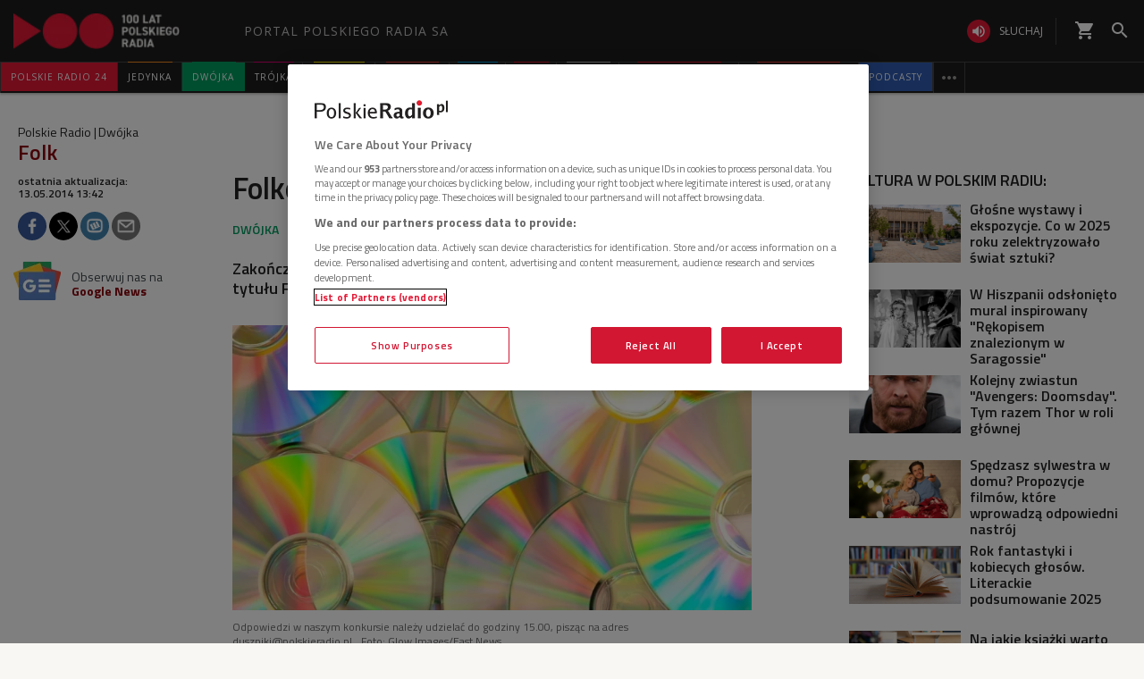

--- FILE ---
content_type: application/javascript
request_url: https://www.polskieradio.pl/scripts/responsive2/responsive.jqueryplayer.js
body_size: 11649
content:
!function($){var getTypeFromFile=function(url){return{true:"audio/mp3",false:"video/mp4"}[/mp3$/.test(url)]};$.streaming=function(options){var parameters=$.extend({enable:!0,source:null,provider:null,callback:null,playerId:"MAIN_PLAYER_PR_V2",stream:"1"},options),mappingForType={iPhone:"application/x-mpegURL",RTSP:"rtsp",RTMP:getTypeFromFile(parameters.source).replace(/(mp3|mp4)$/,"flv"),Flash_SanJose:"application/f4m",PartialContentHttp:getTypeFromFile(parameters.source)};try{if(!parameters.enable)throw{name:"Error",message:"Brak parametru id"};var isError=!1;$.ajax({type:"GET",url:parameters.source+"?stream="+parameters.stream+(parameters.playerId?"&source="+parameters.playerId:""),jsonpCallback:"callback",contentType:"application/json",dataType:"jsonp",timeout:5e3,success:function(e){if($.isFunction(parameters.callback))if("all"===parameters.stream&&(e||[]).length>0){var result=[];e.forEach((function(stream){var type=mappingForType[stream.Type];"rtsp"!==type&&result.push({file:stream.Path,type:mappingForType[stream.Type]})})),parameters.callback.call(this,{source:result})}else parameters.callback.call(this,{source:parameters.source+"?source=PAGE_PLAYER_PR_V2",provider:"audio"})},error:function(jqXHR,status,error){!isError&&"video"===parameters.provider&&$.isFunction(parameters.callback)&&(isError=!0,parameters.callback.call(this,{source:parameters.source.replace(".mp4",".flv")+"?source="+parameters.playerId,provider:parameters.provider}))}})}catch(ex){$.isFunction(parameters.callback)&&parameters.callback.call(this,{source:parameters.source+"?source="+parameters.playerId,provider:parameters.provider})}}}(jQuery),function($,vast){var adv={_ova:{},_token:0,options:{},init:function(options){this.options=$.extend({id:0,debug:!0,interval:5,enable:!0,reset:!1,callback:null,key:"PR_PLAYER_ADV"},options),this._token=this.options.reset?$.proxy((function(){return this.removeToken(),0}),this):$.jStorage.get(this.options.key)||0,this.options.enable&&!this.checkToken()?this.getOva((function(ova){var data=$.vastSearch(this.options.id);data?(ova["/flash/ova.swf"].ads.schedule[0].server.tag=data.preroll,ova["/flash/ova.swf"].ads.schedule[1].server.tag=data.overlay,this.options.debug||(ova["/flash/ova.swf"].debug.debugger="none"),this.options.callback.call(this,ova)):this.options.callback.call(this,null)})):this.options.callback.call(this,null)},getOva:function(callback){$.isEmptyObject(this._ova)?$.getJSON("/flash/ova.js",$.proxy((function(e){this._ova=e,callback.call(this,e)}),this)):callback.call(this,this._ova)},checkToken:function(){return this._token>0&&this._token>(new Date).getTime()},setToken:function(value){this._token=(new Date).getTime()+(value||6e4*this.options.interval),$.jStorage.set(this.options.key,this._token)},removeToken:function(){this.setToken(0)}};$.advertising={init:function(options){adv.init(options)},setToken:function(value){adv.setToken(value)},checkToken:function(){return adv.checkToken()},removeToken:function(){adv.removeToken()}},$.vastSearch=function(id){if(id=parseInt(id,10),!vast||0===vast.length)return null;var i,j=0,result=null,now=new Date,ts=now.getTime(),getResult=function(item){return{name:item.Name,overlay:item.Overlay.replace(/\[timestamp\]/gi,ts),preroll:item.Preroll.replace(/\[timestamp\]/gi,ts)}};try{if(0===id)throw{name:"Error",message:"Brak parametru id"};for(i in vast)if(vast.hasOwnProperty(i)){var item=vast[i],dateFrom=new Date(item.DateFrom),dateTo=new Date(item.DateTo);if(item.Id&&item.Id.length>0&&dateFrom<=now&&dateTo>now)for(j in item.Id)if(item.Id.hasOwnProperty(j)&&item.Id[j]===id)return item.Preroll||item.Overlay?getResult(item):null}if(!result)throw{name:"Error",message:"Nie znaleziono reklamy"}}catch(ex){for(i in vast){if(vast.hasOwnProperty(i))(item=vast[i]).Default&&(result=getResult(item))}}return result}}(jQuery,VAST);var Advertising={isPlay:!1,data:{},clear:function(){this.data={},this.isPlay=!1}};function onTemplateLoadSuccess(e){var adverts=[],found=$("ad",$(unescape(e)));found.size()>0&&($.each(found,(function(a){adverts.push($(this).attr("id"))})),Advertising.isPlay=!1,Advertising.data={name:adverts.join(","),duration:0})}function onLinearAdStart(e){Advertising.isPlay=!0,e&&e.linearAd&&(Advertising.data.duration=e.linearAd.duration)}function onLinearAdFinish(e){}!function($,Advert){if(!$.isFunction($.fn.Player)){var subscribers,Event=(subscribers={},{on:function(action,fn,context,only){only&&subscribers[action]||(subscribers[action]||(subscribers[action]=[]),subscribers[action].push({fn:fn,context:context||this}))},trigger:function(action,e){if(subscribers[action]){var length,event=subscribers[action],i=0;for(i=0,length=event.length;i<length;i++)event[i].fn.call(event[i].context,e)}},off:function(action,context){if(subscribers[action])if(context){var length,i=0;for(i=0,length=subscribers[action].length;i<length;i++)subscribers[action][i].context===context&&subscribers[action].splice(i,1)}else subscribers[action]=[]},clear:function(){subscribers={}}}),Converter_tcsecs=function(tc){var tc2;return tc2=tc.split(",")[0].split(":"),Math.floor(60*tc2[0]*60)+Math.floor(60*tc2[1])+Math.floor(tc2[2])},Converter_tctime=function(dur){var result=[],hours=Math.floor(dur/3600),minutes=Math.floor(dur%3600/60),seconds=Math.floor(dur%3600%60);return hours>0&&result.push(hours<10?"0"+hours:hours),result.push(minutes<10?"0"+minutes:minutes),result.push(seconds<10?"0"+seconds:seconds),result.join(":")},Converter_isInt=function(value){return!isNaN(value)&&parseInt(value)==value},Config_SKIP=10,Config_VOLUME=10,Control=function(data){this.panel={state:null,position:null,duration:null,progress:null,timeline:null,timelinePrev:null,timelineNext:null,volume:null,volumeDown:null,volumeUp:null,volumeMute:null},this.init=function(){return this},this.setup=function(){return this._propertyExists(this.panel.state,(function(property){property.on("click",(function(e){property.is(".play")?Event.trigger("Control.pause",{key:data.key}):Event.trigger("Control.play",{key:data.key})}))})),this._propertyExists(this.panel.timeline,(function(property){property.slider({range:"min",value:0,min:0,max:0,slide:function(event,ui){Event.trigger("Control.seek",{key:data.key,value:ui.value})}})})),this._propertyExists(this.panel.volume,(function(property){property.slider({range:"min",value:0,min:0,max:100,slide:function(event,ui){Event.trigger("Control.volume",{key:data.key,value:ui.value,skip:!1})}})})),this._propertyExists(this.panel.volumeMute,(function(property){property.on("click",$.proxy((function(){Event.trigger("Control.mute",{key:data.key,value:!property.is(".mute")})}),this))})),this._propertyExists(this.panel.timelinePrev,(function(property){property.on("click",(function(e){Event.trigger("Control.skip",{key:data.key,value:-Config_SKIP})}))})),this._propertyExists(this.panel.timelineNext,(function(property){property.on("click",(function(e){Event.trigger("Control.skip",{key:data.key,value:Config_SKIP})}))})),this._propertyExists(this.panel.volumeDown,(function(property){property.on("click",(function(e){Event.trigger("Control.volume",{key:data.key,value:-Config_VOLUME,skip:!0})}))})),this._propertyExists(this.panel.volumeUp,(function(property){property.on("click",(function(e){Event.trigger("Control.volume",{key:data.key,value:Config_VOLUME,skip:!0})}))})),this},this.onBuffer=function(){return this.panel.state&&this.panel.state.toggleClass("play",!1).toggleClass("loading",!0),this},this.onPlay=function(){return data.element.toggleClass("active",!0),this.panel.state&&this.panel.state.toggleClass("play",!0).toggleClass("loading",!1),this},this.onPause=function(){return this.panel.state&&this.panel.state.toggleClass("play",!1).toggleClass("loading",!1),this},this.onProgress=function(e){return this.panel.position&&this.panel.position.text(e.time.position),this.panel.duration&&this.panel.duration.text(e.time.duration),this.panel.timeline&&this.panel.timeline.slider({max:e.integer.duration,value:e.integer.position}),this.panel.progress&&this.panel.progress.width(e.percent+"%"),this},this.onVolume=function(e){if(this.panel.volumeMute){var index=Math.ceil(e/25);this.panel.volumeMute.removeClass().addClass("volume-mute "+["mute","volume25","volume50","volume75","volume100"][index])}return this.panel.volume&&this.panel.volume.slider("value",e),this},this.onMute=function(e){return this.panel.volumeMute&&this.panel.volumeMute.toggleClass("mute",e),this},this.onClose=function(){return this.onPause(),data.element.toggleClass("active",!1),this},this._propertyExists=function(property,callback){property&&property.length>0&&$.isFunction(callback)&&callback.call(this,property)}};Control.create=function(types,options){var control=new function(){this.list=[],this.notify=function(callback){if(0!==this.list.length&&$.isFunction(callback))for(var i in this.list)this.list.hasOwnProperty(i)&&callback.call(this.list[i])}};if(options.enable&&types&&types.length>0)for(var i in types)if(types.hasOwnProperty(i)){var type=types[i];$.isFunction(Control[type])&&(Control[type].prototype=new Control(options),control.list.push(new Control[type](options).init()))}return control},Control.default=function(data){this.init=function(){return data.element.append('<div class="control-player"><a class="state"></a><div class="container-timeline"><span class="position">00:00</span><div class="table-cell"><div class="timeline"></div></div><span class="duration">00:00</span></div><div class="container-volume"><span class="volume-mute"></span><div class="table-cell"><div class="volume"></div></div></div></div>'),this.panel.state=$(".state",data.element),this.panel.timeline=$(".timeline",data.element),this.panel.timelinePrev=$(".timeline-prev",data.element),this.panel.timelineNext=$(".timeline-next",data.element),this.panel.position=$(".position",data.element),this.panel.duration=$(".duration",data.element),this.panel.progress=$(".progress",data.element),this.panel.volume=$(".volume",data.element),this.panel.volumeMute=$(".volume-mute",data.element),this.panel.volumeDown=$(".volume-down",data.element),this.panel.volumeUp=$(".volume-up",data.element),this.setup(),this}},Control.customize=function(data){this.init=function(){return $.isEmptyObject(data.control)||(this.panel=$.extend(this.panel,data.control),this.setup()),this}},Control.keyboard=function(self){$(document).on("keypress",(function(e){switch(e.charCode||e.keyCode){case 32:Event.trigger("Control.toggle",{key:self.key});break;case 37:Event.trigger("Control.skip",{key:self.key,value:-Config_SKIP});break;case 39:Event.trigger("Control.skip",{key:self.key,value:Config_SKIP});break;case 38:Event.trigger("Control.volume",{key:self.key,value:Config_VOLUME,skip:!0});break;case 40:Event.trigger("Control.volume",{key:self.key,value:-Config_VOLUME,skip:!0})}}))},Control.socket=function(self){};var Player=function(){this.media={},this.manyMedia=!0,this.controlBar={},this.show=function(){return $(this.media.media).show(),this},this.hide=function(){return $(this.media.media).hide(),this}},Media=function(){this.media=null,this.isPlay=!1,this.isMute=!1,this.isAdvert=!1,this.delaySeek=0,this.tmpVolume=0,this.setup=function(options){if($.isEmptyObject(options)||(this.options=$.extend(this.options,options)),this.options.sources)if($.isArray(options.sources)){var i,l,item=null;for(i=0,l=options.sources.length;i<l;i++)if((item=options.sources[i]).type||"audio"!==options.provider?item.type||"video"!==options.provider||(item.type="video/mp4"):item.type="audio/mpeg",this.testContentType(item.type))return void(this.media.src=item.file)}else!$.isEmptyObject(options.sources)&&this.testContentType(options.sources.type)&&(this.media.src=options.sources.stream)},this.testContentType=function(type){if("application/x-mpegURL"===type)return!0;var isSupport=this.media.canPlayType(type);return/probably|maybe/.test(isSupport)},this.play=function(){this.options.track?this.subtitles.setup(this.options.track,this.options.element,$.proxy((function(e){this.media.play()}),this)):this.media.play()},this.pause=function(){this.media.pause()},this.position=function(value){if(this.media){if(void 0===value){var p=this.media.currentTime.toFixed(3);return this.subtitles.update(p),p}clearTimeout(this.delaySeek),this.delaySeek=setTimeout($.proxy((function(){this.media.currentTime=value,this.delaySeek=0}),this),500)}},this.duration=function(){if(this.media){var value=Math.round(this.media.duration);return Converter_isInt(value)?value:0}},this.volume=function(value){if(void 0===value)return parseInt(100*this.media.volume);this.media.volume=parseFloat(value>0?value/100:0)},this.mute=function(value){if(void 0===value)return this.isMute;value?(this.tmpVolume=this.volume(),this.volume(0)):(this.volume(this.tmpVolume),this.tmpVolume=0)},this.destroy=function(){this.pause(),this.options.element&&this.options.element.empty(),this.media=null,this.options=null},this.subtitles={_isBusy:!1,_isActive:!1,_container:null,_list:[],setup:function(file,root,callback){this._container||(this._container=$("<div/>",{class:"pr-subtitles"}).appendTo(root)),this._isActive||this.download(file,callback)},download:function(file,callback){this._list=[],this._isActive=!1,$.get(file,$.proxy((function(data){try{var row=data.split("\n");if(0===row.length)throw{name:"Subtitles",message:"Nie pobrano napisów z pliku "+file};for(var i in row)if(row.hasOwnProperty(i)){var item=row[i].split(";");item.length>=3&&this._list.push({start:Converter_tcsecs(item[0]),stop:Converter_tcsecs(item[1]),text:$.trim(item[2])})}this._isActive=this._list.length>0,$.isFunction(callback)&&callback.call(this,this._isActive)}catch(ex){console.log(ex.message)}}),this))},update:function(position){if(!this._isBusy&&this._isActive)for(var i in this._list)if(this._list.hasOwnProperty(i)){var row=this._list[i];if(position>=row.start&&position<row.stop)return this._isBusy=!0,this._container.html(row.text),void setTimeout($.proxy((function(){this._isBusy=!1,this._container.empty()}),this),1e3*(row.stop-row.start))}}}},advertsWasPlayed=!1;Media.video=mediaPlayer,Media.audio=mediaPlayer,Media.flash=function(media){var isCounter,position,interval,pluginID=null,pluginParent=null,duplicates={event:{},interval:1e3,check:function(key,interval){var now=new Date;return(!this.event[key]||this.event[key]<now)&&(interval=interval||this.interval,this.event[key]=new Date(now.getTime()+interval),!0)}},MovieTime=(isCounter=!1,position=0,interval=0,{init:function(type){isCounter=type,this.stop(),position=0},start:function(callback){isCounter&&0===interval&&(interval=window.setInterval($.proxy((function(){++position,isCounter&&$.isFunction(callback)&&callback.call(this,this.getPosition())}),this),1e3))},clear:function(){position=0},stop:function(){interval>0&&(window.clearInterval(interval),interval=0)},getPosition:function(){return isCounter?position:parseInt(jwplayer(pluginID).getPosition(),10).toFixed(3)}});this.type="flash",this.options={height:1,width:1,isAudio:!1,element:null},this.init=function(options){return $.isEmptyObject(options)||(this.options=$.extend(this.options,options)),pluginID=this.guid(),!$.isEmptyObject(this.options.sources)&&this.options.sources.length>0&&this.setup({sources:this.options.sources,height:this.options.height,width:this.options.width,plugins:options.plugins,provider:options.provider}),$("<div/>",{id:pluginID}).prependTo(this.options.element),this},this.setup=function(options){if($.isEmptyObject(options)||(this.options=$.extend(this.options,options)),this.options.sources&&this.options.sources.length>0){var index=this.searchRTMP(this.options.sources),provider=this.options.sources[index].type,streamer=this.options.sources[index].streamer,file=this.options.sources[index].file;if(!provider&&"audio"===this.options.provider||provider&&/audio/.test(provider)?provider="sound":(!provider&&"video"===this.options.provider||provider&&/video/.test(provider))&&(provider="http"),"rtmp"===provider&&!streamer){var tab=file.split("/");file=tab.pop(),streamer=tab.join("/")}this.options.isAudio="audio"===this.options.provider||/^mp3|mp3$/.test(file),Advert.clear();var param=$.extend(this.parameters(),{file:file,streamer:streamer,provider:provider,width:this.options.width,height:this.options.height,plugins:this.options.plugins,image:this.options.image,controlbar:this.options.controlbardefault?"bottom":"none"});MovieTime.init("rtmp"===provider),setTimeout($.proxy((function(){jwplayer(pluginID).setup(param),pluginParent=$("#"+pluginID).parent().toggleClass("audio",this.options.isAudio).toggleClass("video",!this.options.isAudio)}),this),1)}},this.parameters=function(){var fullDuration=0;return{flashplayer:this.options.flashplayer,width:this.options.width,height:this.options.height,autostart:this.options.autostart,backcolor:"000000",frontcolor:"FFFFFF",lightcolor:"FFFFFF",screencolor:"0f0f0f",plugins:{},events:{onBuffer:$.proxy((function(e){duplicates.check("buffer")&&Event.trigger("Media.buffer",{key:this.options.key})}),this),onPlay:$.proxy((function(e){duplicates.check("play",500)&&(setTimeout($.proxy((function(){this.isAdvert=Advert.isPlay,this.isAdvert?(pluginParent.addClass("reklama"),Event.trigger("Media.advert.start",Advert.data)):MovieTime.start($.proxy((function(position){Event.trigger("Media.progress",{key:this.options.key,position:position,duration:0})}),this))}),this),500),this.isPlay=!0,Event.trigger("Media.play",{key:this.options.key}))}),this),onPause:$.proxy((function(e){this.isPlay=!1,MovieTime.stop(),Event.trigger("Media.pause",{key:this.options.key})}),this),onComplete:$.proxy((function(e){if(duplicates.check("complete")){if(this.isAdvert)return pluginParent.removeClass("reklama"),"string"===$.type(Advert.data.duration)&&(Advert.data.duration=Converter_tcsecs(Advert.data.duration)),Event.trigger("Media.advert.stop",Advert.data),void Advert.clear();Event.trigger("Media.progress",{key:this.options.key,position:fullDuration,duration:fullDuration}),setTimeout($.proxy((function(){this.isPlay=!1,MovieTime.clear(),Event.trigger("Media.complete",{key:this.options.key,position:fullDuration})}),this),100)}}),this),onTime:$.proxy((function(e){if(!(this.delaySeek>0)&&duplicates.check("progress",200)){var position=this.position(),duration=this.duration();duration>-1&&(fullDuration=duration,Event.trigger("Media.progress",{key:this.options.key,position:position,duration:duration}))}}),this),onSeek:$.proxy((function(e){setTimeout($.proxy((function(){Event.trigger("Media.seek",{key:this.options.key})}),this),100)}),this),onMute:$.proxy((function(e){Event.trigger("Media.mute",{key:this.options.key,value:e.mute})}),this),onVolume:$.proxy((function(e){Event.trigger("Media.volume",{key:this.options.key,value:e.volume})}),this)}}},this.play=function(url){this.options.track?this.subtitles.setup(this.options.track,this.options.element,(function(e){jwplayer(pluginID).play()})):jwplayer(pluginID).play()},this.pause=function(){jwplayer(pluginID).pause()},this.position=function(value){if(void 0===value){var p=MovieTime.getPosition();return this.subtitles.update(p),p}clearTimeout(this.delaySeek),this.delaySeek=setTimeout($.proxy((function(){jwplayer(pluginID).seek(value),this.delaySeek=0}),this),500)},this.duration=function(){var value=Math.round(jwplayer(pluginID).getDuration());return Converter_isInt(value)?value:0},this.volume=function(value){if(void 0===value)return jwplayer(pluginID).getVolume();jwplayer(pluginID).setVolume(value)},this.mute=function(value){if(void 0===value)return jwplayer(pluginID).getMute();jwplayer(pluginID).setMute(value)},this.guid=function(){var chars="0123456789abcdef".split(""),uuid=[],_char=0;uuid[8]=uuid[13]=uuid[18]=uuid[23]="-",uuid[14]="4";for(var i=0;i<36;i++)uuid[i]||(_char=0|16*Math.random(),uuid[i]=chars[19==i?3&_char|8:15&_char]);return uuid.join("")},this.searchRTMP=function(sources){for(var i in sources)if("rtmp"===sources[i].type)return i;return 0},this.destroy=function(){this.pause(),jwplayer(pluginID).remove(),this.options.element.empty(),this.options=null,pluginID=null}},Media.factory=function(data){if("function"!=typeof Media[data.mode])throw{name:"Error",message:"Typ dostawcy "+data.mode+" nie istnieje"};return"function"!=typeof Media[data.mode].prototype.init&&(Media[data.mode].prototype=new Media),new Media[data.mode](data.media).init(data.options)};var Mediator={players:{},key:null,analytics:{interval:0,start:function(callback){0===this.interval&&$.isFunction(callback)&&(this.interval=setInterval(callback,6e4))},stop:function(){clearInterval(this.interval),this.interval=0}},init:function(){return Event.on("Control.setup",(function(e){if(!$.isEmptyObject(e.options)&&!$.isEmptyObject(e.options.sources)||e.key!==this.key){if(this.key){var player=this.get(this.key);if(player.media.isAdvert)return;player&&player.manyMedia&&player.hide()}Event.trigger("Media.before",e)}}),this,!0),Event.on("Control.play",(function(e){e.key&&this.play(e.key)}),this,!0),Event.on("Control.pause",(function(e){e.key&&!Advert.isPlay&&this.pause(e.key)}),this,!0),Event.on("Control.skip",(function(e){if(e.key&&!Advert.isPlay){var player=this.get(e.key),v=parseInt(e.value,10),p=parseInt(player.media.position(),10);player.media.position(p+v)}}),this,!0),Event.on("Control.seek",(function(e){e.key&&!Advert.isPlay&&this.get(e.key).media.position(parseInt(e.value,10))}),this,!0),Event.on("Control.volume",(function(e){if(e.key){var player=this.get(e.key),volume=0,current=0;e.skip&&(current=parseInt(player.media.volume(),10)),(volume=current+parseInt(e.value,10))>100?volume=100:volume<0&&(volume=0),player.media.volume(volume)}}),this,!0),Event.on("Control.mute",(function(e){if(e.key){var player=this.get(e.key);player.media.mute()!=e.value&&player.media.mute(e.value)}}),this,!0),Event.on("Control.toggle",(function(e){e.key&&(this.get(e.key).media.isPlay?Advert.isPlay||this.pause(e.key):this.play(e.key))}),this,!0),Event.on("Media.before",(function(e){if(this.key){var player=this.get(this.key);player&&player.media.isPlay&&(this.pause(this.key),Event.trigger("Media.close",{key:this.key}))}player=this.get(e.key),$.isEmptyObject(e.options)||$.isEmptyObject(e.options.sources)||player.media.setup(e.options),e.options.autostart&&this.play(e.key),this.key=e.key,Event.trigger("Trigger.before")}),this,!0),Event.on("Media.buffer",(function(e){var player=this.get(e.key);player.controlBar.notify((function(){this.onBuffer()})),Event.trigger("Trigger.buffer",{position:player.media.position()})}),this,!0),Event.on("Media.play",(function(e){this.key&&e.key!==this.key&&this.get(this.key).media.isPlay&&(this.pause(this.key),Event.trigger("Media.close",{key:this.key}));var player=this.get(e.key);player.controlBar.notify((function(){this.onPlay().onVolume(player.media.volume()).onMute(player.media.mute())})),this.key=e.key,Event.trigger("Trigger.play",{volume:player.media.volume(),mute:player.media.mute(),position:player.media.position()}),player.media.isAdvert||this.analytics.start((function(){Event.trigger("Trigger.playing",{position:player.media.position()})}))}),this,!0),Event.on("Media.pause",(function(e){var player=this.get(e.key);player&&(player.controlBar.notify((function(){this.onPause()})),this.analytics.stop(),Event.trigger("Trigger.pause",{position:player.media.position()}))}),this,!0),Event.on("Media.progress",(function(e){var param={integer:{position:e.position,duration:e.duration},time:{position:Converter_tctime(e.position),duration:Converter_tctime(e.duration)},percent:0};e.duration>0&&e.position>0&&(param.percent=(e.position/e.duration*100).toFixed(3),param.percent>100&&(param.percent=100));var player=this.get(e.key);player&&(player.controlBar.notify((function(){this.onProgress(param)})),Event.trigger("Trigger.progress",param))}),this,!0),Event.on("Media.seek",(function(e){var player=this.get(e.key);Event.trigger("Trigger.seek",{position:player.media.position()})}),this,!0),Event.on("Media.complete",(function(e){this.get(e.key).controlBar.notify((function(){this.onClose()})),this.analytics.stop(),Event.trigger("Trigger.complete",{position:e.position})}),this,!0),Event.on("Media.close",(function(e){var player=this.get(e.key);player.controlBar.notify((function(){this.onClose()})),this.analytics.stop(),Event.trigger("Trigger.close",{position:player.media.position()})}),this,!0),Event.on("Media.volume",(function(e){this.get(e.key).controlBar.notify((function(){this.onVolume(e.value)})),Event.trigger("Trigger.volume",e.value)}),this,!0),Event.on("Media.mute",(function(e){this.get(e.key).controlBar.notify((function(){this.onMute(e.value)})),Event.trigger("Trigger.mute",e.value)}),this,!0),Event.on("Media.advert.start",(function(e){Event.trigger("Trigger.advert.start",e)}),this,!0),Event.on("Media.advert.stop",(function(e){Event.trigger("Trigger.advert.stop",e)}),this,!0),Control.keyboard(this),this},add:function(key,player){return!this.players[key]&&(this.players[key]=player,!0)},play:function(key){this.get(key).show().media.play()},pause:function(key){var player=this.get(key);player&&player.media.isPlay&&player.media.pause()},getType:function(key){return this.get(key).media.type},get:function(key){return this.players[key]},destroy:function(){if(!$.isEmptyObject(this.players)){for(var i in Event.clear(),this.players)this.players.hasOwnProperty(i)&&this.players[i].media.destroy();this.players={},this.key=null}}}.init();$.widget("pr.Player",{_version:"1.1.0 Beta",_renderMode:null,_verFlash:-1,options:{width:420,height:259,provider:null,autostart:!1,controlbar:!0,controlbardefault:!1,control:{},image:null,track:null,flashplayer:"/flash/player.swf",template:["default"]},_create:function(){this._verFlash=this.getFlashVersion();for(var tags=["audio","video"],tag=null,element=null,i=0,length=tags.length;i<length;i++)if((element=$(tag=tags[i],this.element)).length>0){this.options.provider=tag,this._renderMode=tag;var source=$("source",element),sources=[];if(this._makeOptions(element),source.size()>0?source.each((function(){var item=$(this);sources.push({file:item.prop("src"),type:item.prop("type")})})):sources.push({file:element.prop("src"),type:element.prop("type")}),this._verFlash>0&&sources.length>0){i=0;for(var l=sources.length;i<l;i++)if("rtmp"===sources[i].type){sources=[sources[i]];break}}if(0===sources.length)return;element.remove();try{var player=new Player;player.media=Media.factory({mode:this._renderMode,options:{key:this._getKey(),height:this.options.height,width:this.options.width,autostart:this.options.autostart,plugins:this.options.plugins,provider:this.options.provider,flashplayer:this.options.flashplayer,image:this.options.image,track:this.options.track,element:this.element,controlbardefault:this.options.controlbardefault,sources:sources}}),player.manyMedia=!0,$.isEmptyObject(this.options.control)||(this.options.template=["customize"]),player.controlBar=Control.create(this.options.template,{element:this.element,enable:this.options.controlbar,control:this.options.control,key:this._getKey()}),Mediator.add(this._getKey(),player)}catch(ex){console.log(ex)}}return Event.on("Trigger.before",(function(e){this._trigger("onBefore",this,e)}),this),Event.on("Trigger.buffer",(function(e){this._trigger("onBuffer",this,e)}),this),Event.on("Trigger.play",(function(e){this._trigger("onPlay",this,e)}),this),Event.on("Trigger.playing",(function(e){this._trigger("onPlaying",this,e)}),this),Event.on("Trigger.pause",(function(e){this._trigger("onPause",this,e)}),this),Event.on("Trigger.progress",(function(e){this._trigger("onProgress",this,e)}),this),Event.on("Trigger.seek",(function(e){this._trigger("onSeek",this,e)}),this),Event.on("Trigger.complete",(function(e){this._trigger("onComplete",this,e)}),this),Event.on("Trigger.close",(function(e){this._trigger("onClose",this,e)}),this),Event.on("Trigger.volume",(function(e){this._trigger("onVolume",this,{value:e})}),this),Event.on("Trigger.mute",(function(e){this._trigger("onMute",this,{value:e})}),this),Event.on("Trigger.advert.start",(function(e){this._trigger("onAdvertStart",this,e)}),this),Event.on("Trigger.advert.stop",(function(e){this._trigger("onAdvertStop",this,e)}),this),"string"!==$.type(this.options.source)&&"string"!==$.type(this.options.file)&&!$.isArray(this.options.source)&&$.isEmptyObject(this.options.source)||this.setup(),this},toggle:function(){Event.trigger("Control.toggle",{key:this._getKey()})},play:function(){Event.trigger("Control.play",{key:this._getKey()})},pause:function(){Event.trigger("Control.pause",{key:this._getKey()})},skip:function(value){Event.trigger("Control.skip",{key:this._getKey(),value:value})},seek:function(value){Event.trigger("Control.seek",{key:this._getKey(),value:value})},volume:function(value){Event.trigger("Control.volume",{key:this._getKey(),value:value})},mute:function(value){Event.trigger("Control.mute",{key:this._getKey(),value:value})},destroy:function(){Mediator.destroy(),this.element.off().empty(),$.Widget.prototype.destroy.call(this)},setup:function(){try{if("jwplayer"in window&&(jwplayer.key="/2A13KecASxxWRFpayENEhyWYXJpU5QjWaALFVwduv8="),!this.options.provider)throw new{name:"setup",message:"Brak providera"};this._renderMode=this.options.provider;var player=Mediator.get(this._getKey());if(!player)try{(player=new Player).media=Media.factory({mode:this._renderMode,options:{key:this._getKey(),height:this.options.height,width:this.options.width,autostart:this.options.autostart,flashplayer:this.options.flashplayer,image:this.options.image,track:this.options.track,element:this.element,controlbardefault:this.options.controlbardefault,sources:this.options.source}}),player.manyMedia=!0,Mediator.add(this._getKey(),player)}catch(ex){console.log(ex)}$.isEmptyObject(this.options.control)||(this.options.template=["customize"]),player.controlBar=Control.create(this.options.template,{element:this.element,enable:this.options.controlbar&&!this.options.controlbardefault,control:this.options.control,key:this._getKey()});var sources=[];if("string"==typeof this.options.source||"string"==typeof this.options.file)sources.push({file:this.options.source||this.options.file,type:null});else if($.isArray(this.options.source)){var i,l,item=null;for(i=0,l=this.options.source.length;i<l;i++)(item=this.options.source[i]).file&&sources.push({file:item.file,streamer:item.streamer||null,type:item.type})}else if(!$.isEmptyObject(this.options.source)){item=this.options.source;sources.push({file:item.file,type:item.type})}Event.trigger("Control.setup",{key:this._getKey(),options:{sources:sources,height:this.options.height,width:this.options.width,autostart:this.options.autostart,plugins:this.options.plugins,provider:this.options.provider,image:this.options.image,track:this.options.track,controlbardefault:this.options.controlbardefault,advertTag:this.options.advertTag}}),this.options.source=null,this.options.file=null}catch(ex){console.log(ex.message)}},getFlashVersion:function(){var control=null,version=-1;if(window.ActiveXObject)try{version=(version=(control=new ActiveXObject("ShockwaveFlash.ShockwaveFlash")).GetVariable("$version").substring(4)).split(","),version=parseFloat(version[0]+"."+version[1])}catch(e){}else if(navigator.plugins["Shockwave Flash"])for(var i=0,l=(control=navigator.plugins["Shockwave Flash"].description.split(" ")).length;i<l;i++)isNaN(parseInt(control[i],10))||(version=control[i]);return version},getVersion:function(){return this._version},_trigger:function(type,event,data){this._stopPropagation()&&this._superApply(arguments)},_makeOptions:function(media){var model=[{key:"width",type:"number"},{key:"height",type:"number"},{key:"autoplay",type:"boolean"},{key:"template",type:"string"},{key:"controlbar",type:"boolean"},{key:"controlbardefault",type:"boolean"},{key:"image",type:"string"},{key:"track",type:"string"}];for(var i in model){var item=model[i];$.type(media.data(item.key))===item.type&&(this.options[item.key]=media.data(item.key))}for(var i in model=[{key:"state",value:"control-state"},{key:"position",value:"control-position"},{key:"duration",value:"control-duration"},{key:"timeline",value:"control-timeline"},{key:"timelinePrev",value:"control-timeline-prev"},{key:"timelineNext",value:"control-timeline-next"},{key:"progress",value:"control-progress"},{key:"volume",value:"control-volume"},{key:"volumeDown",value:"control-volume-down"},{key:"volumeUp",value:"control-volume-up"},{key:"volumeMute",value:"control-volume-mute"}]){item=model[i];"string"===$.type(media.data(item.value))&&(this.options.control[item.key]=$(media.data(item.value),this.element))}},_setOption:function(key,value){this._super(key,value)},_setOptions:function(options){this._superApply(arguments),this.setup()},_getKey:function(){return this._renderMode?this._renderMode+"."+this.uuid:null},_stopPropagation:function(){return this._getKey()===Mediator.key}})}function mediaPlayer(media){var _this=this,self=this;this.type="video",this.options={height:100,width:300,element:"body"},this.types=["mp4","application/x-mpegURL"],this.$elm=null,this.eventsHandlers={all:function(){console.log.apply(null,arguments)},play:function(){_this.state.isPlay=!0,Event.trigger("Media.play",{key:_this.options.key})},pause:function(){_this.state.isPlay=!1,Event.trigger("Media.pause",{key:_this.options.key})},error:function(_error){console.error(_error)},buffer:function(){Event.trigger("Media.buffer",{key:_this.options.key})},idle:function(){},complete:function(){self.state.isPlay=!1;var duration=self.state.duration();Event.trigger("Media.progress",{key:self.options.key,position:duration,duration:duration}),Event.trigger("Media.complete",{key:self.options.key,position:duration})},firstFrame:function(){},playbackRateChange:function(){},time:function(){var position=self.state.position(),duration=self.state.duration();Event.trigger("Media.progress",{key:self.options.key,position:position,duration:duration})},seek:function(){},seeked:function(){Event.trigger("Media.seek",{key:self.options.key})},mute:function(){},volume:function(){var value=self.state.volume();console.log("Value: ",value),Event.trigger("Media.volume",{key:_this.options.key,value:value}),0===value?(_this.isMute=!0,Event.trigger("Media.mute",{key:_this.options.key,value:!0})):value>0&&_this.mute()&&(_this.isMute=!1,Event.trigger("Media.mute",{key:_this.options.key,value:!1}))},fullscreen:function(){},resize:function(){},ready:function(){_this.state.isReady=!0},setupError:function(){},remove:function(){},adStarted:function(advertSettings){},adPlay:function(advertSettings){1==advertSettings.sequence&&(self.$elm.parent().addClass("reklama"),Event.trigger("Media.advert.start",{}),advertsWasPlayed=!0)},adComplete:function(advertSettings){advertSettings.sequence===advertSettings.podcount&&(self.$elm.parent().removeClass("reklama"),Event.trigger("Media.advert.stop",{}))}},this.state={isReady:!1,isPlay:!1,setup:function(options){$.isEmptyObject(options)||(self.options=$.extend(self.options,options)),self.playMedia()},volume:function(value){return value&&self.media.setVolume(value<5?0:value),self.media.getVolume()},position:function(value){return value&&self.media.seek(value),self.media.getPosition()},duration:function(){return self.media.getDuration()},mute:function(){return self.media.getMute()},play:function(){this.isReady?self.media.play():window.setTimeout(self.media.play,100)},pause:function(){self.media.pause()},destroy:function(){this.pause(),self.media.remove()}},this.init=function(options){return $.isEmptyObject(options)||(this.options=$.extend(this.options,options)),this.createMediaElement(),setTimeout(function(){this.attachEventsListeners()}.bind(this),10),this.state},this.createMediaElement=function(){var id="jwplayer-wrapper";this.$elm=$("<div>").attr({id:id}),/$video/i.test(this.options.key)&&this.$elm.addClass("show-video"),this.$elm.prependTo(this.options.element),this.media=jwplayer(id)},this.getPlayableSource=function(){var _this2=this,source=null;return this.options.sources?((source="string"==typeof this.options.sources?{file:this.options.sources}:this.options.sources.filter((function(f){return-1!==_this2.types.indexOf(f.type)}))[0])||(source=this.options.sources.filter((function(f){return/\.mp3/.test(f.file)||/\.mp4/.test(f.file)}))[0]),-1!=source.file.indexOf("source=PAGE_PLAYER_PR_V2")&&(source.file="//static.prsa.pl"+source.file),source):null},this.playMedia=function(){var source=this.getPlayableSource();if(!source)return null;var playerSetup={autostrat:this.options.autostart,file:source.file,image:this.options.image,height:this.options.height,width:this.options.width,flashplayer:"/Scripts/jwplayer-7.12.8/jwplayer.flash.swf",controls:!1};!advertsWasPlayed&&this.options.advertTag&&(playerSetup=$.extend(playerSetup,{advertising:{client:"vast",tag:this.options.advertTag}})),this.media.setup(playerSetup)},this.restoreMediaElement=function(){this.media=media},this.isMediaElementToRestored=function(){return!!media},this.attachEventsListeners=function(){for(var key in this.eventsHandlers){if(!$.isFunction(this.eventsHandlers[key]))throw new Error("Event handler must be a function");jwplayer("jwplayer-wrapper").on(key,this.eventsHandlers[key])}}}}(jQuery,Advertising),function($,win,config){if("object"!=typeof $.analyticsStream){var Guid=function(){var chars="0123456789abcdef".split(""),uuid=[],_char=0;uuid[8]=uuid[13]=uuid[18]=uuid[23]="-",uuid[14]="4";for(var i=0;i<36;i++)uuid[i]||(_char=0|16*Math.random(),uuid[i]=chars[19==i?3&_char|8:15&_char]);return uuid.join("")},Queue=function(){var STORAGE_DATA=$.jStorage.get("STATS_QUEUE")||[];this.add=function(data){return STORAGE_DATA.push(data),this._save(),this},this.addRange=function(data){return Array.isArray(data)&&data.length>0&&(data.forEach((function(item){STORAGE_DATA.push(item)})),this._save()),this},this.get=function(){return STORAGE_DATA},this.clear=function(){return STORAGE_DATA=[],$.jStorage.deleteKey("STATS_QUEUE"),this},this.isEmpty=function(){return 0===STORAGE_DATA.length},this._save=function(){$.jStorage.set("STATS_QUEUE",STORAGE_DATA)}},User=function(){var token,STORAGE_DATA=$.jStorage.get("PR_ASID")||(token=Guid(),void $.jStorage.set("PR_ASID",token));this.get=function(){return STORAGE_DATA},this.clear=function(){STORAGE_DATA=null,$.jStorage.deleteKey("PR_ASID")},Object.defineProperty(this,"guid",{get:function(){return STORAGE_DATA}})},Session=function(){var STORAGE_DATA=Guid();this.fresh=function(){return STORAGE_DATA=Guid(),this},this.clear=function(){return STORAGE_DATA=null,this},Object.defineProperty(this,"guid",{get:function(){return STORAGE_DATA}})},analytics={interval:5e3,isBusy:!1,urlApi:"//proxyportal.polskieradio.pl/api/Proxy/?p="+encodeURIComponent("http://stats2.polskieradio.pl"),queue:null,user:null,session:null,init:function(){this.debug=!1,this.queue=new Queue,this.user=new User,this.session=new Session;var interval=win.setInterval(this.sender.bind(this,!1),this.interval);return win.addEventListener("beforeunload",function(){win.clearInterval(interval),this.debugWrite("onbeforeunload"),this.sender(!0)}.bind(this)),this},add:function(event,data){data.e=event,data.u=this.user.guid,data.d=(new Date).toUTCString().replace("UTC","GMT"),data.c=1,"hitmap"!==event&&(data.s=this.session.guid),this.queue.add(data)},sender:function(closing){if(!(this.isBusy&&!closing||this.queue.isEmpty())){this.debugWrite("sender async: "+!closing),this.isBusy=!0;var queue=this.queue.get(),base64=$.base64.encode(JSON.stringify(queue));$.ajax({type:"POST",async:!closing,url:this.urlApi,crossDomain:!0,cache:!1,timeout:closing?3e3:1e4,dataType:"json",data:{e:base64,t:"b"},context:this,beforeSend:function(state,xhr){this.queue.clear()}}).always((function(jqXHR,textStatus){this.debugWrite("sender complete "+textStatus),"error"===textStatus&&this.queue.addRange(queue.filter((function(item){return++item.c<=3}))),this.isBusy=!1}))}},debugWrite:function(txt){(this.debug||config.debug)&&console.log("Analytics",txt)}}.init();$.analyticsStream={newStream:function(playerId,materialIdentifier,totalTime){analytics.session.fresh()},eventStream:function(playerId,materialIdentifier,movieTime,eventType){analytics.add("event",{pid:playerId,mid:materialIdentifier,mt:movieTime,et:eventType})},closeStream:function(playerId,materialIdentifier,movieTime){analytics.add("event",{pid:playerId,mid:materialIdentifier,mt:movieTime,et:"materialbreak"}),analytics.session.clear()},hitMap:function(data){analytics.add("hitmap",{ou:data.source,tu:data.url,oui:data.source.hashCode(),tui:data.url.hashCode(),cp:data.position.x+"x"+data.position.y,vi:data.viewport,cid:data.container})}}}}(jQuery,window,window.config||{}),function($){var parameters={};$.prAnalyticsStream=function(options,param){if("object"==typeof options)parameters=$.extend({playerId:"MAIN_PLAYER_PR_V2",materialIdentifier:"",totalTime:0},options),$.analyticsStream.newStream(parameters.playerId,parameters.materialIdentifier,parameters.totalTime);else if("string"==typeof options&&!$.isEmptyObject(param))switch(options){case"event":$.analyticsStream.eventStream(parameters.playerId,parameters.materialIdentifier,param.movieTime,param.eventType);break;case"advert":$.analyticsStream.eventStream(parameters.playerId,param.materialIdentifier,param.movieTime,param.eventType);break;case"close":$.analyticsStream.closeStream(parameters.playerId,parameters.materialIdentifier,param.movieTime)}return this}}(jQuery),jQuery((function($){if(!($(".zaiks").length>0)){var player=$("#player-audio").Player({width:1,height:1,controlbar:!1,provider:"audio"}),backSource=null,control={button:null,progress:null,position:null,duration:null};$.fn.removeActivePlayer=function(){if(this.size()>0){var parent=this.parent();return null!=parent&&$(".player",parent).empty(),$(parent,this).removeClass("active"),!0}},$(document).on("click",".audio-play",(function(e){e.preventDefault(),e.stopPropagation();var self=$(this),media=self.data("media"),timeoutLoading=0,duration=0;if($.isEmptyObject(media)?media={id:self.data("id"),length:self.data("length"),file:config.fileserver+"music/"+self.data("file")+".mp3",provider:self.data("provider")}:media.file.length>0&&!/^http|^\//i.test(media.file)&&(media.file=config.fileserver+"music/"+media.file+".mp3"),self.data("isBusy"))return!1;if(self.data("isBusy",!0),setTimeout((function(){self.data("isBusy",!1)}),1e3),self.is(".active"))return player.Player("pause"),!1;if(backSource===media.file)return player.Player("play"),!1;$(".audio-play").filter((function(){return $(this).parent().is(".active")})).removeActivePlayer(),$(".audio-play.loading").removeClass("loading");/lp3.polskieradio.pl/i.test(media.file);var flag=parseInt(self.data("flag"),10);return flag=isNaN(flag)?1:flag,$.streaming({enable:!1,source:media.file,provider:media.provider,playerId:"MUSIC_PLAYER_PR_V2",callback:function(e){player.Player("option",{source:e.source,provider:e.provider,autostart:!0,onBefore:function(event,e){if(self.addClass("loading"),$.prAnalyticsStream({playerId:"MUSIC_PLAYER_PR_V2",materialIdentifier:media.id,totalTime:media.length}),backSource=media.file,control.button=self,control.button.parent().addClass("active"),0===flag){var parent=control.button.parents(".player");control.progress=$(".progres-bar",parent),control.position=$(".progres-time",parent).text("00:00"),$(".mask",parent).on("click",(function(e){var self=$(this),width=self.outerWidth(),position=e.pageX-self.offset().left;player.Player("seek",(position/width*duration).toFixed(3))})),control.duration=$(".full-time",parent).text("00:00")}else{var element=$(".player",self.parent());control.position=$("<span/>",{class:"position"}).text("00:00").appendTo(element);var tableCell=$("<div/>",{class:"table-cell"}).appendTo(element);control.progress=$("<div/>",{class:"slider"}).slider({value:e.position,min:0,max:e.duration,range:"min",slide:function(event,ui){player.Player("seek",ui.value)}}).appendTo(tableCell),control.duration=$("<span/>",{class:"duration"}).text("00:00").appendTo(element)}timeoutLoading=setTimeout((function(){control.button.removeClass("loading")}),5e3)},onBuffer:function(event,e){$.prAnalyticsStream("event",{eventType:"buffering",movieTime:e.position}),control.button.removeClass("active").addClass("loading")},onPlay:function(event,e){clearTimeout(timeoutLoading),timeoutLoading=0,$.prAnalyticsStream("event",{eventType:"playing",movieTime:e.position}),control.button.addClass("active").removeClass("loading")},onPlaying:function(event,e){$.prAnalyticsStream("event",{eventType:"playing",movieTime:e.position})},onPause:function(event,e){$.prAnalyticsStream("event",{eventType:"paused",movieTime:e.position}),control.button.removeClass("active").removeClass("loading")},onSeek:function(event,e){$.prAnalyticsStream("event",{eventType:"seekingStarted",movieTime:e.position})},onProgress:function(event,e){duration=e.integer.duration,control.progress&&(0===flag?control.progress.width(e.percent+"%"):control.progress.slider("option",{value:e.integer.position,max:e.integer.duration})),control.position&&control.position.text(e.time.position),control.duration&&control.duration.text(e.time.duration)},onComplete:function(event,e){$.prAnalyticsStream("event",{eventType:"complete",movieTime:e.position}),control.button.removeClass("active").removeClass("loading")},onClose:function(event,e){$.prAnalyticsStream("close",{movieTime:e.position}),control.button.removeClass("active").removeClass("loading"),backSource=null}})}}),!1}))}}));

--- FILE ---
content_type: application/javascript
request_url: https://www.polskieradio.pl/scripts/jquery.embedvideo.scroll.js?v=1.0.8944.15774
body_size: 1031
content:
/**
*  Class: $.embedVideoScroll
*/

(function ($, doc, win) {
    'use strict';

    if ($.isFunction($.fn.embedVideoScroll)) {
        return;
    }

    $.widget('pr.embedVideoScroll', {
        _create: function () {
            this.timer = 0;
            this.delayScroll = 100;
            this.options.threshold = this.options.threshold || this.element.data('threshold') || 0;
            this.options.thresholdEnd = this.options.thresholdEnd || this.element.data('thresholdEnd') || (this.element.position().top + this.element.outerHeight(true));

            this.element.addClass('lazy').attr('data-threshold', this.options.threshold).on('lazyload', function () {
                win.setTimeout(this.messageForPlayer.bind(this, 'play'), 500);
            }.bind(this));

            Object.defineProperty(this, 'scrollTop', {
                get: function () { return (win.pageYOffset !== undefined) ? win.pageYOffset : (doc.documentElement || doc.body.parentNode || doc.body).scrollTop; }
            });

            this.instanceScroll = this.scroll.bind(this);
            $(win).on('scroll', this.instanceScroll);
            this._trigger('create');
        },
        scroll: function (e) {
            win.clearTimeout(this.timer);
            this.timer = win.setTimeout(function () {
                if (this.options.thresholdEnd < this.scrollTop) {
                    this.scrollEnd();
                }
            }.bind(this), this.delayScroll);
        },
        scrollEnd: function () {
            $(win).off('scroll', this.instanceScroll);
            this.messageForPlayer('pause');
        },
        messageForPlayer: function (action) {
            var iframe = this.element.find('iframe');
            if (iframe.length > 0) {
                if (/polskieradio.pl/i.test(iframe.attr('src'))) {
                    iframe[0].contentWindow.postMessage({ action: 'player.' + action, volume: 0 }, '//embed.polskieradio.pl');
                } else if (/tvp.pl/i.test(iframe.attr('src'))) {
                    iframe[0].contentWindow.postMessage(action.toUpperCase(), '//www.tvp.pl');
                }
            }
        },
        destroy: function () {
            this.element.removeClass('lazy');
            $.Widget.prototype.destroy.call(this);
        }
    });

})(jQuery, document, window);